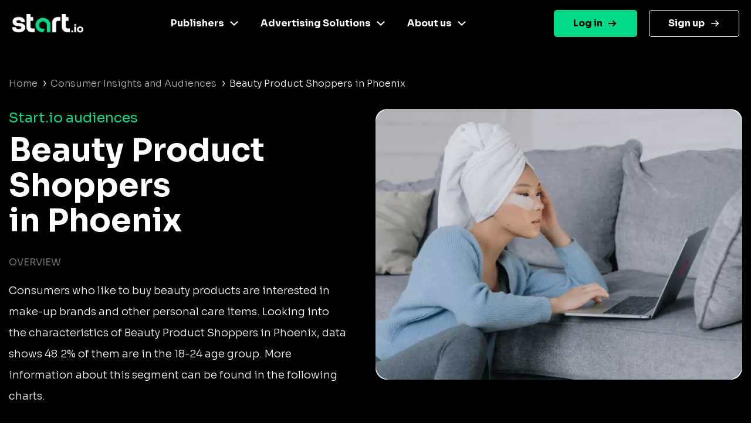

--- FILE ---
content_type: text/html
request_url: https://www.start.io/audience/beauty-product-shoppers-in-phoenix
body_size: 5509
content:
<!DOCTYPE html PUBLIC "-//W3C//DTD XHTML 1.0 Strict//EN" "http://www.w3.org/TR/xhtml1/DTD/xhtml1-strict.dtd"><html><head><script>!function(e,t,a,n){e[n]=e[n]||[],e[n].push({"gtm.start":(new Date).getTime(),event:"gtm.js"});e=t.getElementsByTagName(a)[0],n=t.createElement(a);n.async=!0,n.src="https://www.googletagmanager.com/gtm.js?id=GTM-NGMTHV8",e.parentNode.insertBefore(n,e)}(window,document,"script","dataLayer")</script><script type="text/javascript">window._tfa=window._tfa||[],window._tfa.push({notify:"event",name:"page_view",id:1447345}),function(t,e,n){document.getElementById(n)||(t.async=1,t.src="//cdn.taboola.com/libtrc/unip/1447345/tfa.js",t.id=n,e.parentNode.insertBefore(t,e))}(document.createElement("script"),document.getElementsByTagName("script")[0],"tb_tfa_script")</script><meta name="viewport" content="width=device-width,initial-scale=1,shrink-to-fit=no"><meta http-equiv="Content-Type" content="text/html; charset=UTF-8"><title>Start.io | Beauty Product Shoppers in Phoenix Audience</title><meta name="description" content="Explore live audience data for Beauty Product Shoppers in Phoenix. Geolocation stats, demographic insight and more. Activate now"><link rel="canonical" href="https://www.start.io/audience/beauty-product-shoppers-in-phoenix"><link rel="preconnect" href="https://fonts.gstatic.com" crossorigin><link rel="preload" as="style" href="https://fonts.googleapis.com/css2?family=Sora:wght@300;400;700&display=swap"><link rel="stylesheet" media="print" onload='this.onload=null,this.removeAttribute("media")' href="https://fonts.googleapis.com/css2?family=Sora:wght@300;400;700&display=swap"><noscript><link rel="stylesheet" href="https://fonts.googleapis.com/css2?family=Sora:wght@300;400;700&display=swap"></noscript><link rel="stylesheet" href="css/bootstrap.min.css"><link rel="stylesheet" href="css/template.min.css"></head><body style="background-color:#000;font-family:Sora,Helvetica,Arial,sans-serif"><noscript><iframe src="https://www.googletagmanager.com/ns.html?id=GTM-NGMTHV8" height="0" width="0" style="display:none;visibility:hidden"></iframe></noscript><nav class="navbar navbar-expand-lg navbar-dark main-nav sticky-top fixed-left"><div class="container nav-main"><a href="https://www.start.io/" class="site_url__logo"><img src="assets/start-logo.png" class="logo" alt="Start.io" title="Start.io – A mobile data platform that delivers AI-driven insights to inspire decision-making" style="width:122px;height:32px"> </a><button id="j__openMenu" class="navbar-toggler" type="button" data-toggle="collapse" data-target="#navbar-content" aria-controls="navbar-content" aria-expanded="false" aria-label="Toggle navigation"><span class="navbar-toggler-icon"><svg width="40" height="32" viewBox="0 0 100 100"><path class="line line1" d="M 20,29.000046 H 80.000231 C 80.000231,29.000046 94.498839,28.817352 94.532987,66.711331 94.543142,77.980673 90.966081,81.670246 85.259173,81.668997 79.552261,81.667751 75.000211,74.999942 75.000211,74.999942 L 25.000021,25.000058"></path><path class="line line2" d="M 20,50 H 80"></path><path class="line line3" d="M 20,70.999954 H 80.000231 C 80.000231,70.999954 94.498839,71.182648 94.532987,33.288669 94.543142,22.019327 90.966081,18.329754 85.259173,18.331003 79.552261,18.332249 75.000211,25.000058 75.000211,25.000058 L 25.000021,74.999942"></path></svg></span></button><div class="collapse navbar-collapse" id="navbar-content"><ul id="primary-menu" class="navbar-nav"><li id="menu-link-publisher" class="menu-item menu-item-type-custom menu-item-object-custom menu-item-has-children has-mega-menu nav-item dropdown"><a href="#" class="nav-link" data-toggle="dropdown" aria-haspopup="true" aria-expanded="false" id="navbar-dropdown-menu-link-publisher">Publishers</a><div class="sub-menu dropdown-menu" aria-labelledby="navbar-dropdown-menu-link-publisher" style="left:-79px;--offset:123px"><div class="column-item"><a href="https://www.start.io/case-study/"><div class="wrapper__last-post"><img width="331" height="203" src="assets/case-studies-green.webp" class="attachment-full size-full" alt="" decoding="async" fetchpriority="high"></div></a><ul class="list_custom-links"></ul></div><div class="column-item"><a href="https://www.start.io/mobile-monetization/" class="nav-link"><img width="24" height="24" src="assets/magic-wand-02.svg" alt="" class="menu_item_icon" style="background:linear-gradient(224deg,#f733cd 0,#f733cd 93%)"> AI-driven monetization </a><a href="https://portal.start.io/#/download-sdk" class="nav-link"><img width="24" height="24" src="assets/download-the-SDK.svg" alt="" class="menu_item_icon" style="background:linear-gradient(224deg,#67dee6 0,#67dee6 93%)"> Download the SDK</a></div></div></li><li class="menu-item menu-item-type-custom menu-item-object-custom menu-item-has-children has-mega-menu nav-item dropdown"><a href="#" class="nav-link" data-toggle="dropdown" aria-haspopup="true" aria-expanded="false" id="navbar-dropdown-menu-link-advertiser">Advertising Solutions</a><div class="sub-menu dropdown-menu" aria-labelledby="navbar-dropdown-menu-link-advertiser" style="left:-153px;--offset:244px"><div class="column-item"><a href="https://www.start.io/case-study/"><div class="wrapper__last-post"><img width="330" height="203" src="assets/case-studies-blue.webp" class="attachment-full size-full" alt="" decoding="async"></div></a><ul class="list_custom-links"></ul></div><div class="column-item"><a href="https://www.start.io/device-based-audience/" class="nav-link"><img width="24" height="24" src="assets/pie-chart-01.webp" alt="" class="menu_item_icon" style="background:linear-gradient(224deg,#67dee6 0,#67dee6 93%)"> Device-based audience segmentation </a><a href="https://www.start.io/curation/" class="nav-link"><img width="24" height="24" src="assets/filter-funnel-01.svg" alt="" class="menu_item_icon" style="background:linear-gradient(224deg,#fac600 0,#fac600 93%)"> Curation </a><a href="https://www.start.io/maia-mobile-ai-audience/" class="nav-link"><img width="24" height="24" src="assets/frame.svg" alt="" class="menu_item_icon" style="background:linear-gradient(224deg,#f733cd 0,#4cdee5 93%)"> Maia – Mobile AI Audience</a></div></div></li><li class="menu-item menu-item-type-custom menu-item-object-custom menu-item-has-children has-mega-menu nav-item dropdown"><a href="#" class="nav-link" data-toggle="dropdown" aria-haspopup="true" aria-expanded="false" id="navbar-dropdown-menu-link-about">About us</a><div class="sub-menu dropdown-menu" aria-labelledby="navbar-dropdown-menu-link-about" style="left:-274px;--offset:312px"><div class="column-item"><a href="https://www.start.io/blog/"><div class="wrapper__last-post"><img width="330" height="204" src="assets/visit-our-blog.webp" class="attachment-full size-full" alt="" decoding="async"></div></a><ul class="list_custom-links"></ul></div><div class="column-item"><a href="https://www.start.io/about-us/" class="nav-link"><img width="24" height="24" src="assets/building-07.svg" alt="" class="menu_item_icon" style="background:linear-gradient(224deg,#00d986 0,#00d986 93%)"> Company </a><a href="https://www.start.io/career/" class="nav-link"><img width="22" height="20" src="assets/bag.webp" alt="" class="menu_item_icon" style="background:linear-gradient(224deg,#fac600 0,#fac600 93%)"> Career </a><a href="https://www.start.io/press/" class="nav-link"><img width="20" height="20" src="assets/press.svg" alt="" class="menu_item_icon" style="background:linear-gradient(224deg,#f6701b 0,#f6701b 93%)"> Press</a></div></div></li></ul></div><ul id="menu-login" class="navbar-nav"><li class="login menu-item menu-item-type-custom menu-item-object-custom nav-item"><a href="https://portal.start.io/#/signin" class="nav-link">Log in</a></li><li class="signup menu-item menu-item-type-custom menu-item-object-custom nav-item"><a href="https://portal.start.io/#/signup" class="nav-link">Sign up</a></li></ul></div></nav><div class="container d-flex"><div class="page-content col"><nav aria-label="breadcrumb"><ul class="custom-breadcrumb"><li><a href="https://www.start.io/" style="opacity:.7">Home</a> <span class="arrow-right">›</span></li><li><a href="https://www.start.io/audience/" style="opacity:.7">Consumer Insights and Audiences</a> <span class="arrow-right">›</span></li><li class="breadcrumb-last">Beauty Product Shoppers in Phoenix</li></ul></nav><div class="d-flex flex-wrap row-cols-1 row-cols-lg-2 justify-content-between description-container"><div class="col content-left"><div class="row"><span class="audience-title">Start.io audiences</span></div><h1 class="row segment-title">Beauty Product Shoppers<br>in Phoenix</h1><div class="row d-block d-lg-none"><picture><source srcset="assets/segments/Beauty%20Product%20Shoppers.webp" type="image/webp"><source srcset="assets/segments/Beauty%20Product%20Shoppers.png" type="image/png"><img class="content-img" src="assets/segments/Beauty%20Product%20Shoppers.png" alt="Beauty Product Shoppers"></picture></div><div class="row content-section-title">overview</div><p class="row description">Consumers who like to buy beauty products are interested in make-up brands and other personal care items. Looking into the characteristics of Beauty Product Shoppers in Phoenix, data shows 48.2% of them are in the 18-24 age group. More information about this segment can be found in the following charts.</p></div><div class="content-right d-none d-lg-flex align-items-baseline"><picture><source srcset="assets/segments/Beauty%20Product%20Shoppers.webp" type="image/webp"><source srcset="assets/segments/Beauty%20Product%20Shoppers.png" type="image/png"><img class="content-img" src="assets/segments/Beauty%20Product%20Shoppers.png" alt="Beauty Product Shoppers"></picture></div></div><div class="d-flex flex-wrap row-cols-1 row-cols-lg-2 justify-content-between geolocation-stats-container"><div class="col align-self-baseline content-left"><div class="row d-block d-lg-none"><picture><source srcset="assets/maps/Phoenix.webp" type="image/webp"><source srcset="assets/maps/Phoenix.png" type="image/png"><img class="geolocation-img" src="assets/maps/Phoenix.png" alt="Phoenix map"></picture></div><span class="row content-section-title">Geolocation stat</span><div class="row geolocation-stat-row"><div class="col-md-4 col-5 align-self-center"><span class="geolocation-stat-data title">Country</span></div><div class="col-md-8 col-7 align-self-center"><span class="geolocation-stat-data">United States</span></div></div><div class="row"><div class="content-border"></div></div><div class="row geolocation-stat-row"><div class="col-md-4 col-5 align-self-center"><span class="geolocation-stat-data title">City</span></div><div class="col-md-8 col-7 align-self-center"><span class="geolocation-stat-data">Phoenix, Arizona</span></div></div><div class="row"><div class="content-border"></div></div><div class="row geolocation-stat-row"><div class="col-md-4 col-5 align-self-center"><span class="geolocation-stat-data title">Population</span></div><div class="col-md-8 col-7 align-self-center"><span class="geolocation-stat-data">1,680,992</span></div></div><div class="row"><div class="content-border"></div></div><div class="row geolocation-stat-row"><div class="col-md-4 col-5 align-self-center"><span class="geolocation-stat-data title">Area</span></div><div class="col-md-8 col-7 align-self-center"><span class="geolocation-stat-data">517 sq mi</span></div></div><div class="row"><div class="content-border"></div></div><div class="row geolocation-stat-row audience-size"><div class="col-md-4 col-5 align-self-center"><span class="geolocation-stat-data title">Audience size</span></div><div class="col-md-4 col-7 align-self-center"><span class="geolocation-stat-data data">435,843</span></div><div class="col-md-4 align-self-center d-none d-lg-flex activate-link"><a href="https://portal.start.io/#/activate-audiences?audience=beauty-product-shoppers-in-phoenix&amp;data=102cf6e1b014dfb183e01e443a4952dbdc402ebb16be5fd884b5e7f57228367c2e0486bc19758c7826">Activate Now</a></div></div></div><div class="col text-center d-block d-lg-none activate-link"><a href="https://portal.start.io/#/activate-audiences?audience=beauty-product-shoppers-in-phoenix&amp;data=102cf6e1b014dfb183e01e443a4952dbdc402ebb16be5fd884b5e7f57228367c2e0486bc19758c7826">Activate Now</a></div><div class="content-right d-none d-lg-flex"><picture><source srcset="assets/maps/Phoenix.webp" type="image/webp"><source srcset="assets/maps/Phoenix.png" type="image/png"><img class="geolocation-img" src="assets/maps/Phoenix.png" alt="Phoenix map"></picture></div></div><h2 class="content-section-title mb-4 mb-lg-0">INSIGHTS ON Beauty Product Shoppers in Phoenix</h2><div class="d-flex flex-wrap justify-content-between"><div class="card chart-card"><div class="row"><span class="chart-title">Age</span></div><div class="d-flex justify-content-between progress-data"><span class="title">55 years and above </span><span class="percents">8.5%</span></div><div class="progress"><div class="progress-bar" role="progressbar" style="width:8.5%;background:#4cdee5 0 0 no-repeat padding-box" aria-valuenow="25" aria-valuemin="0" aria-valuemax="100"></div></div><div class="d-flex justify-content-between progress-data"><span class="title">45-54 years </span><span class="percents">5%</span></div><div class="progress"><div class="progress-bar" role="progressbar" style="width:5%;background:#5362df 0 0 no-repeat padding-box" aria-valuenow="25" aria-valuemin="0" aria-valuemax="100"></div></div><div class="d-flex justify-content-between progress-data"><span class="title">35-44 years </span><span class="percents">9.4%</span></div><div class="progress"><div class="progress-bar" role="progressbar" style="width:9.4%;background:#ffc700 0 0 no-repeat padding-box" aria-valuenow="25" aria-valuemin="0" aria-valuemax="100"></div></div><div class="d-flex justify-content-between progress-data"><span class="title">25-34 years </span><span class="percents">28.9%</span></div><div class="progress"><div class="progress-bar" role="progressbar" style="width:28.9%;background:#00d986 0 0 no-repeat padding-box" aria-valuenow="25" aria-valuemin="0" aria-valuemax="100"></div></div><div class="d-flex justify-content-between progress-data"><span class="title">18-24 years </span><span class="percents">48.2%</span></div><div class="progress"><div class="progress-bar" role="progressbar" style="width:48.2%;background:#ff722b 0 0 no-repeat padding-box" aria-valuenow="25" aria-valuemin="0" aria-valuemax="100"></div></div></div><div class="card chart-card"><div class="row"><span class="chart-title">Gender</span></div><div id="gender-chart" class="gender-chart donut-chart-container"></div><div class="d-flex justify-content-around"><div class="d-flex align-items-center"><div class="label-point male"></div><span class="donut-chart-label">Male (45.5%)</span></div><div class="d-flex align-items-center"><div class="label-point female"></div><span class="donut-chart-label">Female (54.5%)</span></div></div></div><div class="card chart-card"><div class="row"><span class="chart-title">Household income</span></div><div class="d-flex justify-content-between progress-data"><span class="title">Less than $25,000 </span><span class="percents">32.9%</span></div><div class="progress"><div class="progress-bar" role="progressbar" style="width:32.9%;background:#4cdee5 0 0 no-repeat padding-box" aria-valuenow="25" aria-valuemin="0" aria-valuemax="100"></div></div><div class="d-flex justify-content-between progress-data"><span class="title">$25,000 to $39,999 </span><span class="percents">15.8%</span></div><div class="progress"><div class="progress-bar" role="progressbar" style="width:15.8%;background:#5362df 0 0 no-repeat padding-box" aria-valuenow="25" aria-valuemin="0" aria-valuemax="100"></div></div><div class="d-flex justify-content-between progress-data"><span class="title">$40,000 to $59,999 </span><span class="percents">21.7%</span></div><div class="progress"><div class="progress-bar" role="progressbar" style="width:21.7%;background:#ffc700 0 0 no-repeat padding-box" aria-valuenow="25" aria-valuemin="0" aria-valuemax="100"></div></div><div class="d-flex justify-content-between progress-data"><span class="title">$60,000 to $74,999 </span><span class="percents">6.1%</span></div><div class="progress"><div class="progress-bar" role="progressbar" style="width:6.1%;background:#00d986 0 0 no-repeat padding-box" aria-valuenow="25" aria-valuemin="0" aria-valuemax="100"></div></div><div class="d-flex justify-content-between progress-data"><span class="title">$75,000 to $99,999 </span><span class="percents">7.9%</span></div><div class="progress"><div class="progress-bar" role="progressbar" style="width:7.9%;background:#ff722b 0 0 no-repeat padding-box" aria-valuenow="25" aria-valuemin="0" aria-valuemax="100"></div></div><div class="d-flex justify-content-between progress-data"><span class="title">$100,000 to $149,999 </span><span class="percents">15.6%</span></div><div class="progress"><div class="progress-bar" role="progressbar" style="width:15.6%;background:#ff00cb 0 0 no-repeat padding-box" aria-valuenow="25" aria-valuemin="0" aria-valuemax="100"></div></div><div class="d-flex justify-content-between progress-data"><span class="title">$150,000 and above </span><span class="percents">%</span></div><div class="progress"><div class="progress-bar" role="progressbar" style="width:%;background:#a2a5b0 0 0 no-repeat padding-box" aria-valuenow="25" aria-valuemin="0" aria-valuemax="100"></div></div></div><div class="card chart-card"><div class="row"><span class="chart-title">OS</span></div><div id="os-chart" class="donut-chart-container"></div><div class="d-flex justify-content-around"><div class="d-flex align-items-center"><div class="label-point android"></div><span class="donut-chart-label">Android (89.6%)</span></div><div class="d-flex align-items-center"><div class="label-point ios"></div><span class="donut-chart-label">iOS (10.4%)</span></div></div></div><div class="card chart-card"><div class="row"><span class="chart-title top-segments-chart-title">Leading carriers</span></div><div class="row top-segment"><span class="col segment-numbering">01 </span><span class="col segment-label">T-Mobile</span></div><div class="row top-segment"><span class="col segment-numbering">02 </span><span class="col segment-label">Verizon</span></div><div class="row top-segment"><span class="col segment-numbering">03 </span><span class="col segment-label">AT&amp;T</span></div></div><div class="card chart-card"><div class="row"><span class="chart-title top-segments-chart-title">5 most visited places/venues</span></div><div class="row top-segment"><span class="col segment-numbering">01 </span><span class="col segment-label">Hoshoni</span></div><div class="row top-segment"><span class="col segment-numbering">02 </span><span class="col segment-label">Hoop Or Get Hooped Up</span></div><div class="row top-segment"><span class="col segment-numbering">03 </span><span class="col segment-label">El Oso</span></div><div class="row top-segment"><span class="col segment-numbering">04 </span><span class="col segment-label">Falcon</span></div><div class="row top-segment"><span class="col segment-numbering">05 </span><span class="col segment-label">Maryvale Baseball Park</span></div></div><div class="card-placeholder"></div></div><div class="d-flex align-items-center activate-card"><div class="col"><div class="row justify-content-center"><span class="activate-title">Activate this Audience</span></div><div class="row justify-content-center"><span class="activate-description">Activate this audience and access hundreds of user segments,<br>each containing millions of active consumers</span></div><div class="row justify-content-center"><a href="https://portal.start.io/#/activate-audiences?audience=beauty-product-shoppers-in-phoenix&amp;data=102cf6e1b014dfb183e01e443a4952dbdc402ebb16be5fd884b5e7f57228367c2e0486bc19758c7826"><button class="btn activate-btn">Activate</button></a></div></div></div><div class="text-center update-date">Updated: 11-2024</div></div></div><div class="d-flex interest-container"><div class="container d-flex"><div class="col"><div class="row"><span class="interest-title">You may be interested in these segments as well</span></div><div class="row interest-segment"><div class="col align-self-center"><a class="interest-segment" href="https://www.start.io/audience/nfl-fans-in-phoenix">NFL Fans in Phoenix</a></div></div><div class="content-border"></div><div class="row interest-segment"><div class="col align-self-center"><a class="interest-segment" href="https://www.start.io/audience/galaxy-flip-3-users-in-phoenix">Galaxy Flip3 Users in Phoenix</a></div></div><div class="content-border"></div><div class="row interest-segment"><div class="col align-self-center"><a class="interest-segment" href="https://www.start.io/audience/samsung-pay-users-in-phoenix">Samsung Pay Users in Phoenix</a></div></div><div class="content-border"></div><div class="row interest-segment"><div class="col align-self-center"><a class="interest-segment" href="https://www.start.io/audience/ridesharing-drivers-in-phoenix">Ridesharing - Drivers in Phoenix</a></div></div><div class="content-border"></div><div class="row interest-segment"><div class="col align-self-center"><a class="interest-segment" href="https://www.start.io/audience/users-spending-over-than-50-percent-of-income-on-rent-in-phoenix">Users Spending Over Than 50 Percent of Income on Rent in Phoenix</a></div></div><div class="content-border"></div></div></div></div><footer class="footer is-footer-page"><div class="container-fluid m-0 p-0"><div class="container-fluid center-footer__wrapper m-0 p-0"><div class="container center-footer row mx-auto"><div class="col-12 d-sm-block"><div class="d-flex footer-columns flex-wrap flex-sm-nowrap flex-row justify-content-md-around footer-menus"><ul class="social-links mx-auto mb-20 hide-descktop"><li class="twitter-icon"><a href="https://twitter.com/Start_io_" class="nav-link"></a></li><li class="facebook-icon"><a href="https://www.facebook.com/StartApp" class="nav-link"></a></li><li class="linkedin-icon"><a href="https://www.linkedin.com/company/start-io/" class="nav-link"></a></li></ul><div class="menu-footer-1-container"><ul id="menu-footer-1" class="menu custom-dropdown"><li id="menu-item-100272" class="black-title menu-item menu-item-type-custom menu-item-object-custom menu-item-has-children menu-item-100272"><a href="#" class="nav-link">Publishers</a><ul class="sub-menu"><li id="menu-item-231" class="menu-item menu-item-type-post_type menu-item-object-page menu-item-231"><a href="https://www.start.io/mobile-monetization/" class="nav-link">AI driven monetization</a></li><li id="menu-item-462" class="menu-item menu-item-type-post_type menu-item-object-page menu-item-462"><a href="https://portal.start.io/#/download-sdk" class="nav-link">Download the SDK</a></li><li id="menu-item-100543" class="menu-item menu-item-type-post_type menu-item-object-page menu-item-100543"><a href="https://www.start.io/case-study/" class="nav-link">Case studies</a></li></ul></li></ul></div><div class="menu-footer-2-container"><ul id="menu-footer-2" class="menu custom-dropdown"><li id="menu-item-100274" class="black-title menu-item menu-item-type-custom menu-item-object-custom menu-item-has-children menu-item-100274"><a href="#" class="nav-link">Advertising Solutions</a><ul class="sub-menu"><li id="menu-item-7481" class="menu-item menu-item-type-post_type menu-item-object-page menu-item-7481"><a href="https://www.start.io/device-based-audience/" class="nav-link">Device-based audience segmentation</a></li><li id="menu-item-100544" class="menu-item menu-item-type-post_type menu-item-object-page menu-item-100544"><a href="https://www.start.io/curation/" class="nav-link">Curation</a></li><li id="menu-item-463" class="menu-item menu-item-type-post_type menu-item-object-page menu-item-463"><a href="https://www.start.io/maia-mobile-ai-audience/" class="nav-link">Maia – Mobile AI Audience</a></li><li id="menu-item-100275" class="menu-item menu-item-type-custom menu-item-object-custom menu-item-100275"><a href="https://www.start.io/syndicated-segments/" class="nav-link">Syndicated Segments</a></li><li id="menu-item-100546" class="menu-item menu-item-type-post_type menu-item-object-page menu-item-100546"><a href="https://www.start.io/case-study/" class="nav-link">Case studies</a></li></ul></li></ul></div><div class="menu-footer-3-container"><ul id="menu-footer-3" class="menu custom-dropdown"><li id="menu-item-238" class="black-title menu-item menu-item-type-custom menu-item-object-custom menu-item-has-children menu-item-238"><a class="nav-link">Resources</a><ul class="sub-menu"><li id="menu-item-867" class="menu-item menu-item-type-custom menu-item-object-custom menu-item-867"><a href="https://www.start.io/blog/" class="nav-link">Blog</a></li><li id="menu-item-96916" class="menu-item menu-item-type-post_type menu-item-object-page menu-item-96916"><a href="https://www.start.io/glossary/" class="nav-link">Glossary</a></li><li id="menu-item-493" class="menu-item menu-item-type-post_type menu-item-object-page menu-item-privacy-policy menu-item-493"><a rel="privacy-policy" href="https://www.start.io/policy/" class="nav-link">T&amp;C and Privacy</a></li><li id="menu-item-8496" class="menu-item menu-item-type-post_type menu-item-object-page menu-item-8496"><a href="https://www.start.io/contact-us/" class="nav-link">Contact us</a></li><li id="menu-item-954" class="menu-item menu-item-type-custom menu-item-object-custom menu-item-954"><a target="_blank" rel="noopener" href="https://support.start.io/hc/en-us" class="nav-link">Help Center</a></li></ul></li></ul></div><div class="menu-footer-4-container"><ul id="menu-footer-4" class="menu custom-dropdown"><li id="menu-item-244" class="black-title menu-item menu-item-type-custom menu-item-object-custom menu-item-has-children menu-item-244"><a class="nav-link">Company</a><ul class="sub-menu"><li id="menu-item-250" class="menu-item menu-item-type-post_type menu-item-object-page menu-item-250"><a href="https://www.start.io/about-us/" class="nav-link">Company</a></li><li id="menu-item-249" class="menu-item menu-item-type-post_type menu-item-object-page menu-item-249"><a href="https://www.start.io/join-us/" class="nav-link">Careers</a></li><li id="menu-item-8466" class="menu-item menu-item-type-post_type menu-item-object-page menu-item-8466"><a href="https://www.start.io/press/" class="nav-link">Press</a></li></ul></li></ul></div><div class="contaier__footer-column"><div class="menu-footer-5-container"><ul id="menu-footer-5" class=""><li id="menu-item-100276" class="menu-item menu-item-type-custom menu-item-object-custom menu-item-100276"><a href="https://portal.start.io/#/signin" class="nav-link">Log in</a></li><li id="menu-item-100277" class="menu-item menu-item-type-custom menu-item-object-custom menu-item-100277"><a href="https://portal.start.io/#/signup" class="nav-link">Sign up</a></li></ul></div><ul class="social-links mt-20 hide-mobile"><li class="twitter-icon"><a href="https://twitter.com/Start_io_" class="nav-link"></a></li><li class="facebook-icon"><a href="https://www.facebook.com/StartApp" class="nav-link"></a></li><li class="linkedin-icon"><a href="https://www.linkedin.com/company/start-io/" class="nav-link"></a></li></ul></div></div></div></div><div class="footer-logo__wrapper"><img width="1920" height="662" src="assets/footer-logo-big_white.svg" alt=""></div></div><section class="footer-section"><div class="container bottom-footer"><div class="row"><div class="col-6"></div></div><div class="copyright"><p><span style="color:#00d986;font-weight:500;font-size:14px">© 2024 Start.io</span></p><p><span style="color:#707070;font-size:12px;font-weight:500">All product and company names are trademarks or registered trademarks of their respective holders. Use of them does not imply any affiliation with or endorsement by them.</span></p></div></div></section></div></footer><div class="menu-mask"></div><script src="js/chartist.min.js"></script><script>new Chartist.Pie("#gender-chart",{series:[{value:45.5,name:"Male",className:"male-gender-chart"},{value:54.5,name:"Female",className:"female-gender-chart"}]},{donut:!0,donutWidth:10,donutSolid:!0,startAngle:0,showLabel:!1,width:230,height:230}),new Chartist.Pie("#os-chart",{series:[{value:89.6,name:"Android",className:"android-os-chart"},{value:10.4,name:"iOS",className:"ios-os-chart"}]},{donut:!0,donutWidth:10,donutSolid:!0,startAngle:0,showLabel:!1,width:230,height:230})</script><script src="js/jquery-3.5.1.slim.min.js"></script><script src="js/bootstrap.bundle.min.js"></script><script src="js/wp-scripts.js"></script></body></html>

--- FILE ---
content_type: text/css; charset=utf-8
request_url: https://fonts.googleapis.com/css2?family=Sora:wght@300;400;700&display=swap
body_size: 131
content:
/* latin-ext */
@font-face {
  font-family: 'Sora';
  font-style: normal;
  font-weight: 300;
  font-display: swap;
  src: url(https://fonts.gstatic.com/s/sora/v17/xMQbuFFYT72XzQspDqW1KX7wmA.woff2) format('woff2');
  unicode-range: U+0100-02BA, U+02BD-02C5, U+02C7-02CC, U+02CE-02D7, U+02DD-02FF, U+0304, U+0308, U+0329, U+1D00-1DBF, U+1E00-1E9F, U+1EF2-1EFF, U+2020, U+20A0-20AB, U+20AD-20C0, U+2113, U+2C60-2C7F, U+A720-A7FF;
}
/* latin */
@font-face {
  font-family: 'Sora';
  font-style: normal;
  font-weight: 300;
  font-display: swap;
  src: url(https://fonts.gstatic.com/s/sora/v17/xMQbuFFYT72XzQUpDqW1KX4.woff2) format('woff2');
  unicode-range: U+0000-00FF, U+0131, U+0152-0153, U+02BB-02BC, U+02C6, U+02DA, U+02DC, U+0304, U+0308, U+0329, U+2000-206F, U+20AC, U+2122, U+2191, U+2193, U+2212, U+2215, U+FEFF, U+FFFD;
}
/* latin-ext */
@font-face {
  font-family: 'Sora';
  font-style: normal;
  font-weight: 400;
  font-display: swap;
  src: url(https://fonts.gstatic.com/s/sora/v17/xMQbuFFYT72XzQspDqW1KX7wmA.woff2) format('woff2');
  unicode-range: U+0100-02BA, U+02BD-02C5, U+02C7-02CC, U+02CE-02D7, U+02DD-02FF, U+0304, U+0308, U+0329, U+1D00-1DBF, U+1E00-1E9F, U+1EF2-1EFF, U+2020, U+20A0-20AB, U+20AD-20C0, U+2113, U+2C60-2C7F, U+A720-A7FF;
}
/* latin */
@font-face {
  font-family: 'Sora';
  font-style: normal;
  font-weight: 400;
  font-display: swap;
  src: url(https://fonts.gstatic.com/s/sora/v17/xMQbuFFYT72XzQUpDqW1KX4.woff2) format('woff2');
  unicode-range: U+0000-00FF, U+0131, U+0152-0153, U+02BB-02BC, U+02C6, U+02DA, U+02DC, U+0304, U+0308, U+0329, U+2000-206F, U+20AC, U+2122, U+2191, U+2193, U+2212, U+2215, U+FEFF, U+FFFD;
}
/* latin-ext */
@font-face {
  font-family: 'Sora';
  font-style: normal;
  font-weight: 700;
  font-display: swap;
  src: url(https://fonts.gstatic.com/s/sora/v17/xMQbuFFYT72XzQspDqW1KX7wmA.woff2) format('woff2');
  unicode-range: U+0100-02BA, U+02BD-02C5, U+02C7-02CC, U+02CE-02D7, U+02DD-02FF, U+0304, U+0308, U+0329, U+1D00-1DBF, U+1E00-1E9F, U+1EF2-1EFF, U+2020, U+20A0-20AB, U+20AD-20C0, U+2113, U+2C60-2C7F, U+A720-A7FF;
}
/* latin */
@font-face {
  font-family: 'Sora';
  font-style: normal;
  font-weight: 700;
  font-display: swap;
  src: url(https://fonts.gstatic.com/s/sora/v17/xMQbuFFYT72XzQUpDqW1KX4.woff2) format('woff2');
  unicode-range: U+0000-00FF, U+0131, U+0152-0153, U+02BB-02BC, U+02C6, U+02DA, U+02DC, U+0304, U+0308, U+0329, U+2000-206F, U+20AC, U+2122, U+2191, U+2193, U+2212, U+2215, U+FEFF, U+FFFD;
}
